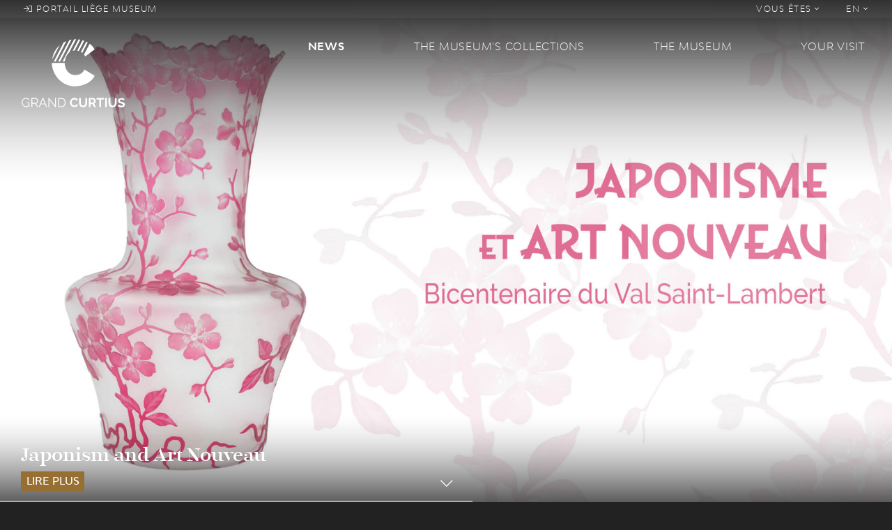

--- FILE ---
content_type: text/html; charset=UTF-8
request_url: https://grandcurtius.be/index.php/en/taxonomy/term/6
body_size: 10926
content:
<!DOCTYPE html>
<html lang="en" dir="ltr" prefix="content: http://purl.org/rss/1.0/modules/content/  dc: http://purl.org/dc/terms/  foaf: http://xmlns.com/foaf/0.1/  og: http://ogp.me/ns#  rdfs: http://www.w3.org/2000/01/rdf-schema#  schema: http://schema.org/  sioc: http://rdfs.org/sioc/ns#  sioct: http://rdfs.org/sioc/types#  skos: http://www.w3.org/2004/02/skos/core#  xsd: http://www.w3.org/2001/XMLSchema# ">
  <head>
    <meta charset="utf-8" />
<script>(function(i,s,o,g,r,a,m){i["GoogleAnalyticsObject"]=r;i[r]=i[r]||function(){(i[r].q=i[r].q||[]).push(arguments)},i[r].l=1*new Date();a=s.createElement(o),m=s.getElementsByTagName(o)[0];a.async=1;a.src=g;m.parentNode.insertBefore(a,m)})(window,document,"script","https://www.google-analytics.com/analytics.js","ga");ga("create", "UA-126027299-1", {"cookieDomain":"auto"});ga("set", "anonymizeIp", true);ga("send", "pageview");</script>
<link rel="canonical" href="https://grandcurtius.be/index.php/fr/actualites/exposition" />
<meta name="MobileOptimized" content="width" />
<meta name="HandheldFriendly" content="true" />
<meta name="viewport" content="width=device-width, initial-scale=1, shrink-to-fit=no" />
<meta http-equiv="x-ua-compatible" content="ie=edge" />
<link rel="shortcut icon" href="/sites/default/files/favicon2020_0.png" type="image/png" />
<link rel="alternate" hreflang="fr" href="https://grandcurtius.be/index.php/fr/actualites/exposition" />
<link rel="delete-form" href="/index.php/fr/taxonomy/term/6/delete" />
<link rel="edit-form" href="/index.php/fr/taxonomy/term/6/edit" />
<link rel="drupal:content-translation-overview" href="/index.php/fr/taxonomy/term/6/translations" />
<link rel="drupal:content-translation-add" href="/index.php/fr/taxonomy/term/6/translations/add" />
<link rel="drupal:content-translation-edit" href="/index.php/fr/taxonomy/term/6/translations/edit" />
<link rel="drupal:content-translation-delete" href="/index.php/fr/taxonomy/term/6/translations/delete" />

    <title>Exposition | Grand Curtius - Musée à Liège</title>
    <link rel="stylesheet" media="all" href="/sites/default/files/css/css_C8ul1Vl4oMWV6MTvOyvtIZUm33-ksKF6yWMwqowfjIw.css" />
<link rel="stylesheet" media="all" href="/sites/default/files/css/css_Vl7QsSyM3x5EPHJ3E2zhsc1I8fo1QQq6X63w0yrsXng.css" />

    
<!--[if lte IE 8]>
<script src="/sites/default/files/js/js_VtafjXmRvoUgAzqzYTA3Wrjkx9wcWhjP0G4ZnnqRamA.js"></script>
<![endif]-->

  </head>
  <body class="layout-no-sidebars page-taxonomy-term-6 page-vocabulary-tags page-view-taxonomy-term path-taxonomy">
    <a href="#main-content" class="visually-hidden focusable skip-link">
      Skip to main content
    </a>
    
      <div class="dialog-off-canvas-main-canvas" data-off-canvas-main-canvas>
    <div id="page-wrapper">
  <div id="page">
    <header id="header"  class="header parallax-inverse css-transitions-only-after-page-load" role="banner" aria-label="Site header">
                        <nav class="navbar navbar-dark navbar-expand-lg" id="navbar-top">
            <ul class="navbar-nav mr-auto">
              <li class="nav-item">
                <a class="nav-link" href="http://liegemuseum.be"><i class="fal fa-sign-in"></i> Portail liège museum</a>
              </li>
            </ul>
            
              <ul data-region="secondary_menu" block="block-grandcurtius-secondary-menu" class="clearfix nav navbar-nav ml-auto">
                    <li class="nav-item menu-item--expanded dropdown">
                                    <a href="" class="nav-link" data-toggle="dropdown" aria-expanded="false" aria-haspopup="true">            Vous êtes <i class="fal fa-angle-down"></i>
          </a>
                        <ul class="dropdown-menu dropdown-menu-right">
                    <li class="dropdown-item">
                          <a href="/index.php/en/visit#public-251" data-drupal-link-system-path="visit">En famille</a>
              </li>
                <li class="dropdown-item">
                          <a href="/index.php/en/visit#public-252" data-drupal-link-system-path="visit">En groupes</a>
              </li>
                <li class="dropdown-item">
                          <a href="/index.php/en/visit#public-259" data-drupal-link-system-path="visit">Public spécifique</a>
              </li>
                <li class="dropdown-item">
                          <a href="/index.php/en/visit#public-262" data-drupal-link-system-path="visit">Presse</a>
              </li>
                <li class="dropdown-item">
                          <a href="/index.php/en/visit#public-470" data-drupal-link-system-path="visit">Entreprise</a>
              </li>
                <li class="dropdown-item">
                          <a href="/index.php/en/node/260" data-drupal-link-system-path="node/260">Soutenir le musée</a>
              </li>
        </ul>
  
              </li>
        </ul>
  


  <ul class="links nav navbar-nav">
    <li class="nav-item dropdown">
      <a href="" class="nav-link" data-toggle="dropdown" aria-expanded="false" aria-haspopup="true">EN <i class="fal fa-angle-down"></i></a>
      <ul class="dropdown-menu dropdown-menu-right">
                  <li class="dropdown-item">
            <a href="/index.php/fr/actualites/exposition" class="language-link" hreflang="fr" data-drupal-link-system-path="taxonomy/term/6">FR</a>
          </li>
                  <li class="dropdown-item">
            <a href="/index.php/nl/taxonomy/term/6" class="language-link" hreflang="nl" data-drupal-link-system-path="taxonomy/term/6">NL</a>
          </li>
                  <li class="dropdown-item">
            <a href="/index.php/de/taxonomy/term/6" class="language-link" hreflang="de" data-drupal-link-system-path="taxonomy/term/6">DE</a>
          </li>
                  <li class="dropdown-item">
            <a href="/index.php/en/taxonomy/term/6" class="language-link is-active" hreflang="en" data-drupal-link-system-path="taxonomy/term/6">EN</a>
          </li>
              </ul>
    </li>
  </ul>



          </nav>
                <nav class="navbar navbar-dark navbar-expand-lg" id="navbar-main">
          <div class="row">
            <div class="col-12 col-lg-4 d-flex d-lg-block justify-content-between">
                <section class="region region-logo">
    <div class="logo-box">
  <a href="https://grandcurtius.be/index.php/en" title="Home" rel="home">
    <img src="https://grandcurtius.be/themes/custom/grandcurtius/logo_picto.svg?2020" class="logo-base" />
    <img src="https://grandcurtius.be/themes/custom/grandcurtius/logo_text.svg?2020" class="logo-text" />
      </a>
</div>

  </section>


              <button class="navbar-toggler navbar-toggler-right" type="button" data-toggle="collapse" data-target="#CollapsingNavbar" aria-controls="CollapsingNavbar" aria-expanded="false" aria-label="Toggle navigation"><span class="navbar-toggler-icon"></span></button>
            </div>
            <div class="col-12 col-lg-8">
                              <div class="collapse navbar-collapse" id="CollapsingNavbar">
                    <nav role="navigation" aria-labelledby="block-grandcurtius-main-menu-menu" id="block-grandcurtius-main-menu" class="block block-menu navigation menu--main">
            
  <h2 class="sr-only" id="block-grandcurtius-main-menu-menu">Main navigation</h2>
  

        
<ul class="menu menu-level-0">
  
  <li class="menu-item menu-item--expanded menu-item--active-trail">
    <a href="/en/taxonomy/term/8" data-drupal-link-system-path="taxonomy/term/8">News</a>

              

<div class="menu_link_content menu-link-contentmain view-mode-default menu-dropdown menu-dropdown-0 menu-type-default">
        <div class="menu-dropdown-box">
      
<div class="field field--name-field-menu-image field--type-image field--label-visually_hidden">
  <div class="field__label visually-hidden">Menu Image</div>
      <div class="field__item">
      <img class="img-fluid" src="/sites/default/files/styles/thumbnail_crop/public/2018-09/news.jpg?itok=rRpua56O" data-image="/sites/default/files/styles/thumbnail_crop/public/2018-09/news.jpg?itok=rRpua56O">
    </div>
  </div>

<ul class="menu menu-level-1">
  
  <li class="menu-item">
              

  <a href="/index.php/en/taxonomy/term/1" data-image="/sites/default/files/styles/thumbnail_crop/public/2018-09/news_0.jpg?itok=KzWVKhR7">News</a>
<div class="menu_link_content menu-link-contentmain view-mode-default menu-dropdown menu-dropdown-1 menu-type-default">
      
  </div>

      </li>
  
  <li class="menu-item menu-item--active-trail">
              

  <a href="/en/taxonomy/term/6" data-image="/sites/default/files/styles/thumbnail_crop/public/2018-09/expo.jpg?itok=dInEMFpy">Exhibitions</a>
<div class="menu_link_content menu-link-contentmain view-mode-default menu-dropdown menu-dropdown-1 menu-type-default">
      
  </div>

      </li>
  
  <li class="menu-item">
              

  <a href="/index.php/en/taxonomy/term/7" data-image="/sites/default/files/styles/thumbnail_crop/public/2018-09/agenda.jpg?itok=d4FFvfgD">Agenda</a>
<div class="menu_link_content menu-link-contentmain view-mode-default menu-dropdown menu-dropdown-1 menu-type-default">
      
  </div>

      </li>
  
  <li class="menu-item">
              

  <a href="/index.php/en/taxonomy/term/4" data-image="/sites/default/files/styles/thumbnail_crop/public/2018-09/objetdumois.jpg?itok=k7lJ9rYv">Object of the Month</a>
<div class="menu_link_content menu-link-contentmain view-mode-default menu-dropdown menu-dropdown-1 menu-type-default">
      
  </div>

      </li>
</ul>

    </div>
  </div>

      </li>
  
  <li class="menu-item menu-item--expanded">
    <a href="/en/museums-collections" data-drupal-link-system-path="node/131">The Museum’s collections</a>

              

<div class="menu_link_content menu-link-contentmain view-mode-default menu-dropdown menu-dropdown-0 menu-type-default">
        <div class="menu-dropdown-box">
      
<div class="field field--name-field-menu-image field--type-image field--label-visually_hidden">
  <div class="field__label visually-hidden">Menu Image</div>
      <div class="field__item">
      <img class="img-fluid" src="/sites/default/files/styles/thumbnail_crop/public/2018-09/pale%E2%95%A0%C3%BContologie-2.jpg?itok=Y_GE4RT5" data-image="/sites/default/files/styles/thumbnail_crop/public/2018-09/pale%E2%95%A0%C3%BContologie-2.jpg?itok=Y_GE4RT5">
    </div>
  </div>

<ul class="menu menu-level-1">
  
  <li class="menu-item">
              

  <a href="/index.php/en/museums-collections/weapons" data-image="/sites/default/files/styles/thumbnail_crop/public/2018-09/armes-menu.png?itok=WdEP3Q_f">Weapons</a>
<div class="menu_link_content menu-link-contentmain view-mode-default menu-dropdown menu-dropdown-1 menu-type-default">
      
  </div>

      </li>
  
  <li class="menu-item">
              

  <a href="/index.php/en/museums-collections/glass" data-image="/sites/default/files/styles/thumbnail_crop/public/2018-09/verre-menu.png?itok=DQrke1UY">Glass</a>
<div class="menu_link_content menu-link-contentmain view-mode-default menu-dropdown menu-dropdown-1 menu-type-default">
      
  </div>

      </li>
  
  <li class="menu-item">
              

  <a href="/index.php/en/museums-collections/religious-art-and-mosan-art" data-image="/sites/default/files/styles/thumbnail_crop/public/2018-09/art-mosan-menu.png?itok=0OrQhX2A">Religious art and Mosan art</a>
<div class="menu_link_content menu-link-contentmain view-mode-default menu-dropdown menu-dropdown-1 menu-type-default">
      
  </div>

      </li>
  
  <li class="menu-item">
              

  <a href="/index.php/en/museums-collections/decorative-arts" data-image="/sites/default/files/styles/thumbnail_crop/public/2018-09/artdeco-menu.png?itok=3PSRkmfB">Decorative arts</a>
<div class="menu_link_content menu-link-contentmain view-mode-default menu-dropdown menu-dropdown-1 menu-type-default">
      
  </div>

      </li>
  
  <li class="menu-item">
              

  <a href="/index.php/en/museums-collections/archaeology" data-image="/sites/default/files/styles/thumbnail_crop/public/2018-09/archeologie-menu.png?itok=sYC9dwHn">Archaeology</a>
<div class="menu_link_content menu-link-contentmain view-mode-default menu-dropdown menu-dropdown-1 menu-type-default">
      
  </div>

      </li>
  
  <li class="menu-item">
              

  <a href="/index.php/en/node/1072" data-image="">Portail des collections des Musées de la Ville de Liège</a>
<div class="menu_link_content menu-link-contentmain view-mode-default menu-dropdown menu-dropdown-1 menu-type-default">
      
  </div>

      </li>
</ul>

    </div>
  </div>

      </li>
  
  <li class="menu-item menu-item--expanded">
    <a href="/en/museum" data-drupal-link-system-path="node/137">The museum</a>

              

<div class="menu_link_content menu-link-contentmain view-mode-default menu-dropdown menu-dropdown-0 menu-type-default">
        <div class="menu-dropdown-box">
      
<div class="field field--name-field-menu-image field--type-image field--label-visually_hidden">
  <div class="field__label visually-hidden">Menu Image</div>
      <div class="field__item">
      <img class="img-fluid" src="/sites/default/files/styles/thumbnail_crop/public/2018-09/batiments_0.jpg?itok=eMLBAh9N" data-image="/sites/default/files/styles/thumbnail_crop/public/2018-09/batiments_0.jpg?itok=eMLBAh9N">
    </div>
  </div>

<ul class="menu menu-level-1">
  
  <li class="menu-item">
              

  <a href="/index.php/en/museum/history-museum" data-image="/sites/default/files/styles/thumbnail_crop/public/2018-09/histoire.jpg?itok=QpC7L-Yq">History of the museum</a>
<div class="menu_link_content menu-link-contentmain view-mode-default menu-dropdown menu-dropdown-1 menu-type-default">
      
  </div>

      </li>
  
  <li class="menu-item">
              

  <a href="/index.php/en/les-batiments" data-image="/sites/default/files/styles/thumbnail_crop/public/2018-09/batiments.jpg?itok=DbikKXOO">The buildings</a>
<div class="menu_link_content menu-link-contentmain view-mode-default menu-dropdown menu-dropdown-1 menu-type-default">
      
  </div>

      </li>
  
  <li class="menu-item">
              

  <a href="/index.php/en/taxonomy/term/14" data-image="/sites/default/files/styles/thumbnail_crop/public/2018-09/coulisses.jpg?itok=qfVuEdnw">Les coulisses</a>
<div class="menu_link_content menu-link-contentmain view-mode-default menu-dropdown menu-dropdown-1 menu-type-default">
      
  </div>

      </li>
  
  <li class="menu-item">
              

  <a href="/index.php/en/taxonomy/term/15" data-image="/sites/default/files/styles/thumbnail_crop/public/2018-09/recherche.jpg?itok=Vmw64ACh">Recherche &amp; actualité scientifique</a>
<div class="menu_link_content menu-link-contentmain view-mode-default menu-dropdown menu-dropdown-1 menu-type-default">
      
  </div>

      </li>
</ul>

    </div>
  </div>

      </li>
  
  <li class="menu-item menu-item--expanded">
    <a href="/en/visit" data-drupal-link-system-path="visit">Your visit</a>

              

<div class="menu_link_content menu-link-contentmain view-mode-default menu-dropdown menu-dropdown-0 menu-type-default">
        <div class="menu-dropdown-box">
      
<div class="field field--name-field-menu-image field--type-image field--label-visually_hidden">
  <div class="field__label visually-hidden">Menu Image</div>
      <div class="field__item">
      <img class="img-fluid" src="/sites/default/files/styles/thumbnail_crop/public/2018-09/09_15_2018_VIDEO_SITE_CURTIUS_V04.jpg?itok=6nILnJzd" data-image="/sites/default/files/styles/thumbnail_crop/public/2018-09/09_15_2018_VIDEO_SITE_CURTIUS_V04.jpg?itok=6nILnJzd">
    </div>
  </div>

<ul class="menu menu-level-1">
  
  <li class="menu-item">
              

  <a href="/index.php/en/your-visit/museum-shop" data-image="/sites/default/files/styles/thumbnail_crop/public/2018-09/boutique.jpg?itok=bB-LFfbH">The museum shop </a>
<div class="menu_link_content menu-link-contentmain view-mode-default menu-dropdown menu-dropdown-1 menu-type-default">
      
  </div>

      </li>
  
  <li class="menu-item">
              

  <a href="/index.php/en/your-visit/museum-bistro-madcafe" data-image="/sites/default/files/styles/thumbnail_crop/public/2018-09/bistrot.jpg?itok=RKTB0lS9">The museum bistro by MadCafé</a>
<div class="menu_link_content menu-link-contentmain view-mode-default menu-dropdown menu-dropdown-1 menu-type-default">
      
  </div>

      </li>
  
  <li class="menu-item">
              

  <a href="/index.php/en/acces" data-image="/sites/default/files/styles/thumbnail_crop/public/2018-09/serendreaumusee300.jpg?itok=wdbILf2R">Practical information</a>
<div class="menu_link_content menu-link-contentmain view-mode-default menu-dropdown menu-dropdown-1 menu-type-default">
      
  </div>

      </li>
  
  <li class="menu-item">
              

  <a href="/index.php/en/your-visit/billetterie" data-image="">Billetterie</a>
<div class="menu_link_content menu-link-contentmain view-mode-default menu-dropdown menu-dropdown-1 menu-type-default">
      
  </div>

      </li>
</ul>

    </div>
  </div>

      </li>
</ul>

  </nav>


              </div>
                                        </div>
          </div>
        </nav>
                    <div id="header-animation" data-file="https://grandcurtius.be/themes/custom/grandcurtius/animation/header.json"></div>
        <div id="banner">
                      <aside class="section clearfix" role="complementary">
                <section class="region region-banner">
    <div class="views-element-container block block-views block-views-blockbanner-news-cover" id="block-views-block-banner-news">
  
    
      <div class="content">
      <div><div class="view view-banner-news view-id-banner_news view-display-id-cover js-view-dom-id-c5d7dfdf2e7a959c4855dc4045b7fdac6bccab3d84952ad068a55444bb8de605">
  
    
      
          <div class="view-content">
          <div class="views-row">
    <span class="views-field views-field-title"><div class="field-content"><h3><a href="/en/taxonomy/term/6/japonism-and-art-nouveau">Japonism and Art Nouveau</a></h3>
<div class="banner-news-readmore"><a href="/en/taxonomy/term/6/japonism-and-art-nouveau" hreflang="en">Lire plus</a></div></div></span><div class="views-field views-field-field-image"><div class="field-content"><a href="#main-wrapper">  <img src="/sites/default/files/styles/hd/public/2025-12/bandeau%20expo%20japo%20et%20art%20nouveau.jpg?itok=WJomUExI" width="1920" height="1080" alt="" typeof="Image" class="image-style-hd img-fluid" />


</a></div></div>
  </div>
    <div class="views-row">
    <span class="views-field views-field-title"><div class="field-content"><h3><a href="/en/taxonomy/term/6/hidden-treasures-liege-archaeological-institute">Hidden treasures of the Liège Archaeological Institute</a></h3>
<div class="banner-news-readmore"><a href="/en/taxonomy/term/6/hidden-treasures-liege-archaeological-institute" hreflang="en">Lire plus</a></div></div></span><div class="views-field views-field-field-image"><div class="field-content"><a href="#main-wrapper">  <img src="/sites/default/files/styles/hd/public/2025-12/Visuel%20Expo%20IAL%20-%20Prolongation.jpg?itok=B8Isi1-4" width="1920" height="1080" alt="" typeof="Image" class="image-style-hd img-fluid" />


</a></div></div>
  </div>
    <div class="views-row">
    <span class="views-field views-field-title"><div class="field-content"><h3><a href="/en/taxonomy/term/6/francoise-schein-aipotu-portrait-reverse">Françoise Schein. AIPOTU. A portrait in reverse</a></h3>
<div class="banner-news-readmore"><a href="/en/taxonomy/term/6/francoise-schein-aipotu-portrait-reverse" hreflang="en">Lire plus</a></div></div></span><div class="views-field views-field-field-image"><div class="field-content"><a href="#main-wrapper">  <img src="/sites/default/files/styles/hd/public/2025-03/Visu%20web%20Expo%20F%20Sshein%20St%20Gilles_FS__Grand_Curtius_2025_w.jpg.jpg?itok=2zus02Yg" width="1280" height="726" alt="" typeof="Image" class="image-style-hd img-fluid" />


</a></div></div>
  </div>

    </div>
      
          </div>
</div>

    </div>
  </div>

  </section>
  <div class="scroll-down">
    <a href="#main-wrapper">
      <span class="scroll-down-label"></span><br>
      <i class="fal fa-chevron-down fa-lg"></i>
    </a>
  </div>

            </aside>
                  </div>
                  </header>
          <div id="main-wrapper" class="layout-main-wrapper clearfix">
                    <div id="block-grandcurtius-breadcrumbs" class="block block-system block-system-breadcrumb-block">
  
    
      <div class="content">
      

  <nav role="navigation" aria-label="breadcrumb">
    <ol class="breadcrumb">
                  <li class="breadcrumb-item">
          <a href="/en">Home</a>
        </li>
                        <li class="breadcrumb-item">
          <a href="/fr/actualites">Actualités</a>
        </li>
                        <li class="breadcrumb-item active">
          Exposition
        </li>
              </ol>
  </nav>

    </div>
  </div>


          <div id="main" class="container" style="background-color: ;">
                                          <div id="title_box">
                    <section class="region region-title-box">
    <div id="block-grandcurtius-page-title" class="block block-core block-page-title-block">
  
    
      <div class="content">
      
  <h1 class="title"></h1>


    </div>
  </div>

  </section>

                </div>
                                      <div class="row justify-content-center clearfix">
                <main class="main-content col" id="content" role="main">
                  <section class="section">
                    <a id="main-content" tabindex="-1"></a>
                      <div data-drupal-messages-fallback class="hidden"></div>
<div id="block-grandcurtius-content" class="block block-system block-system-main-block">
  
    
      <div class="content">
      <div class="views-element-container"><div class="view view-taxonomy-term view-id-taxonomy_term view-display-id-page_1 js-view-dom-id-b43a609043453164feb904983f35f110afcf16ddabbb8d38446c34bf48ee9cfb">
  
    
      
          <div class="view-content">
          <div class="views-row">
    
<article role="article" about="/index.php/en/taxonomy/term/6/japonism-and-art-nouveau" class="node node--type-exposition node--promoted node--sticky node--view-mode-teaser clearfix">
  <div class="row">
    <div class="col-12 col-lg-5">
      <div class="row justify-content-left">
        <div class="col-12 col-lg-11">
          
            <div class="field field--name-field-image field--type-image field--label-hidden field__item">  <a href="/index.php/fr/actualites/exposition/japonisme-et-art-nouveau"><img src="/sites/default/files/styles/teaser_wide/public/2025-12/bandeau%20expo%20japo%20et%20art%20nouveau.jpg?itok=76u544Uc" width="800" height="450" alt="" typeof="foaf:Image" class="image-style-teaser-wide img-fluid" />

</a>
</div>
      
        </div>
      </div>
    </div>
    <div class="col-12 col-lg-7">
              <header>
          
          
            <div class="field field--name-field-tag field--type-entity-reference field--label-hidden field__item"><div about="/fr/actualites/exposition" typeof="schema:Thing" class="taxonomy-term taxonomy-term-6 vocabulary-tags">
  <a href="/fr/actualites/exposition" style="background-color:#bc9664;">
            <div property="schema:name" class="field field--name-name field--type-string field--label-hidden field__item">Exposition</div>
      </a>
</div>
</div>
      
          <div class="node__date_wrapper">
            
            
            <div class="field field--name-field-date-start field--type-datetime field--label-hidden field__item"><time datetime="2026-04-17T12:00:00Z" class="datetime">17 April 2026</time>
</div>
      
                          <span class="node__date_separator">-</span> 
            <div class="field field--name-field-date-end field--type-datetime field--label-hidden field__item"><time datetime="2026-09-27T12:00:00Z" class="datetime">27 September 2026</time>
</div>
      
                      </div>
          <h3 class="node__title">
            <a href="/index.php/en/taxonomy/term/6/japonism-and-art-nouveau" rel="bookmark"><span class="field field--name-title field--type-string field--label-hidden">Japonism and Art Nouveau</span>
</a>
          </h3>
          
        </header>
                    <div class="node__content clearfix">
          
            <div class="clearfix text-formatted field field--name-body field--type-text-with-summary field--label-hidden field__item"><p>From 17 April to 27 September 2026, the Grand Curtius will host the exhibition ‘Japonism and Art Nouveau’, which is part of the bicentenary celebrations of Cristalleries du Val Saint-Lambert (1826-2026). Around 150 works showcasing the aesthetics and techniques experimented with and developed by Val Saint-Lambert during its golden age (1880 to 1914) will be on display.</p>
</div>
      
          

  <div class="inline__links"><nav class="links inline nav links-inline"><span class="node-readmore nav-link"><a href="/index.php/en/taxonomy/term/6/japonism-and-art-nouveau" rel="tag" title="Japonism and Art Nouveau" hreflang="en">Read more<span class="visually-hidden"> about Japonism and Art Nouveau</span></a></span></nav>
  </div>

        </div>
          </div>
  </div>
</article>

  </div>
    <div class="views-row">
    
<article role="article" about="/index.php/en/taxonomy/term/6/hidden-treasures-liege-archaeological-institute" class="node node--type-exposition node--promoted node--sticky node--view-mode-teaser clearfix">
  <div class="row">
    <div class="col-12 col-lg-5">
      <div class="row justify-content-left">
        <div class="col-12 col-lg-11">
          
            <div class="field field--name-field-image field--type-image field--label-hidden field__item">  <a href="/index.php/fr/actualites/exposition/tresors-caches-de-linstitut-archeologique-liegeois"><img src="/sites/default/files/styles/teaser_wide/public/2025-12/Visuel%20Expo%20IAL%20-%20Prolongation.jpg?itok=JDbw4m0u" width="800" height="450" alt="" typeof="foaf:Image" class="image-style-teaser-wide img-fluid" />

</a>
</div>
      
        </div>
      </div>
    </div>
    <div class="col-12 col-lg-7">
              <header>
          
          
            <div class="field field--name-field-tag field--type-entity-reference field--label-hidden field__item"><div about="/fr/actualites/exposition" typeof="schema:Thing" class="taxonomy-term taxonomy-term-6 vocabulary-tags">
  <a href="/fr/actualites/exposition" style="background-color:#bc9664;">
            <div property="schema:name" class="field field--name-name field--type-string field--label-hidden field__item">Exposition</div>
      </a>
</div>
</div>
      
          <div class="node__date_wrapper">
            
            
            <div class="field field--name-field-date-start field--type-datetime field--label-hidden field__item"><time datetime="2025-09-26T12:00:00Z" class="datetime">26 September 2025</time>
</div>
      
                          <span class="node__date_separator">-</span> 
            <div class="field field--name-field-date-end field--type-datetime field--label-hidden field__item"><time datetime="2026-02-01T12:00:00Z" class="datetime">1 February 2026</time>
</div>
      
                      </div>
          <h3 class="node__title">
            <a href="/index.php/en/taxonomy/term/6/hidden-treasures-liege-archaeological-institute" rel="bookmark"><span class="field field--name-title field--type-string field--label-hidden">Hidden treasures of the Liège Archaeological Institute</span>
</a>
          </h3>
          
        </header>
                    <div class="node__content clearfix">
          
            <div class="clearfix text-formatted field field--name-body field--type-text-with-summary field--label-hidden field__item"><p>Today, nearly six hundred pieces belonging to the Liège Archaeological Institute are on display in the permanent exhibition at the Grand Curtius, with thousands more in storage. A selection of around 250 items, not always the least important, from these reserves will be presented, sometimes for the first time, in the exhibition organised by the Grand Curtius in autumn 2025, to mark the 175th anniversary of the IAL. The primary aim of this exhibition is to showcase the diversity of the collections that have been built up over time thanks to friends of Liège's past who were keen to preserve evidence of that past. 26.09.2025 &gt; 01.02.2026 (EXTENSION)</p>
</div>
      
          

  <div class="inline__links"><nav class="links inline nav links-inline"><span class="node-readmore nav-link"><a href="/index.php/en/taxonomy/term/6/hidden-treasures-liege-archaeological-institute" rel="tag" title="Hidden treasures of the Liège Archaeological Institute" hreflang="en">Read more<span class="visually-hidden"> about Hidden treasures of the Liège Archaeological Institute</span></a></span></nav>
  </div>

        </div>
          </div>
  </div>
</article>

  </div>
    <div class="views-row">
    
<article role="article" about="/index.php/en/taxonomy/term/6/francoise-schein-aipotu-portrait-reverse" class="node node--type-exposition node--sticky node--view-mode-teaser clearfix">
  <div class="row">
    <div class="col-12 col-lg-5">
      <div class="row justify-content-left">
        <div class="col-12 col-lg-11">
          
            <div class="field field--name-field-image field--type-image field--label-hidden field__item">  <a href="/index.php/fr/actualites/exposition/francoise-schein-aipotu-un-portrait-rebours"><img src="/sites/default/files/styles/teaser_wide/public/2025-03/Visu%20web%20Expo%20F%20Sshein%20St%20Gilles_FS__Grand_Curtius_2025_w.jpg.jpg?itok=ngFvuF-c" width="800" height="450" alt="" typeof="foaf:Image" class="image-style-teaser-wide img-fluid" />

</a>
</div>
      
        </div>
      </div>
    </div>
    <div class="col-12 col-lg-7">
              <header>
          
          
            <div class="field field--name-field-tag field--type-entity-reference field--label-hidden field__item"><div about="/fr/actualites/exposition" typeof="schema:Thing" class="taxonomy-term taxonomy-term-6 vocabulary-tags">
  <a href="/fr/actualites/exposition" style="background-color:#bc9664;">
            <div property="schema:name" class="field field--name-name field--type-string field--label-hidden field__item">Exposition</div>
      </a>
</div>
</div>
      
          <div class="node__date_wrapper">
            
            
            <div class="field field--name-field-date-start field--type-datetime field--label-hidden field__item"><time datetime="2025-05-16T12:00:00Z" class="datetime">16 May 2025</time>
</div>
      
                          <span class="node__date_separator">-</span> 
            <div class="field field--name-field-date-end field--type-datetime field--label-hidden field__item"><time datetime="2025-08-31T12:00:00Z" class="datetime">31 August 2025</time>
</div>
      
                      </div>
          <h3 class="node__title">
            <a href="/index.php/en/taxonomy/term/6/francoise-schein-aipotu-portrait-reverse" rel="bookmark"><span class="field field--name-title field--type-string field--label-hidden">Françoise Schein. AIPOTU. A portrait in reverse</span>
</a>
          </h3>
          
        </header>
                    <div class="node__content clearfix">
          
            <div class="clearfix text-formatted field field--name-body field--type-text-with-summary field--label-hidden field__item"><p>From 16th May to 31st August 2025, the Grand Curtius will host the ‘AIPOTU’ exhibition devoted to Françoise Schein. This militant plastic artist, who was born in Brussels in 1953, is renowned for her monumental artistic contributions that combine architecture and art, ceramic frescos and other public works, tracing a network between the world’s cities such as Brussels, Liège, Paris, Lisbon, Berlin, Stockholm, London, New York, Ramallah, Haifa, Haiti, Barcelona and Rio de Janeiro, among others. </p>
</div>
      
          

  <div class="inline__links"><nav class="links inline nav links-inline"><span class="node-readmore nav-link"><a href="/index.php/en/taxonomy/term/6/francoise-schein-aipotu-portrait-reverse" rel="tag" title="Françoise Schein. AIPOTU. A portrait in reverse" hreflang="en">Read more<span class="visually-hidden"> about Françoise Schein. AIPOTU. A portrait in reverse</span></a></span></nav>
  </div>

        </div>
          </div>
  </div>
</article>

  </div>
    <div class="views-row">
    
<article role="article" about="/index.php/en/taxonomy/term/6/amstramgram" class="node node--type-exposition node--sticky node--view-mode-teaser clearfix">
  <div class="row">
    <div class="col-12 col-lg-5">
      <div class="row justify-content-left">
        <div class="col-12 col-lg-11">
          
            <div class="field field--name-field-image field--type-image field--label-hidden field__item">  <a href="/index.php/fr/actualites/exposition/amstramgram"><img src="/sites/default/files/styles/teaser_wide/public/2025-03/Visuel%20-%20expo%20ams-TRAM-gram%20-%20copyright%20Ville%20de%20Li%C3%A8ge%20-%20Grand%20Curtius.jpg?itok=BTXIS6ZT" width="800" height="450" alt="" typeof="foaf:Image" class="image-style-teaser-wide img-fluid" />

</a>
</div>
      
        </div>
      </div>
    </div>
    <div class="col-12 col-lg-7">
              <header>
          
          
            <div class="field field--name-field-tag field--type-entity-reference field--label-hidden field__item"><div about="/fr/actualites/exposition" typeof="schema:Thing" class="taxonomy-term taxonomy-term-6 vocabulary-tags">
  <a href="/fr/actualites/exposition" style="background-color:#bc9664;">
            <div property="schema:name" class="field field--name-name field--type-string field--label-hidden field__item">Exposition</div>
      </a>
</div>
</div>
      
          <div class="node__date_wrapper">
            
            
            <div class="field field--name-field-date-start field--type-datetime field--label-hidden field__item"><time datetime="2025-04-18T12:00:00Z" class="datetime">18 April 2025</time>
</div>
      
                          <span class="node__date_separator">-</span> 
            <div class="field field--name-field-date-end field--type-datetime field--label-hidden field__item"><time datetime="2025-06-29T12:00:00Z" class="datetime">29 June 2025</time>
</div>
      
                      </div>
          <h3 class="node__title">
            <a href="/index.php/en/taxonomy/term/6/amstramgram" rel="bookmark"><span class="field field--name-title field--type-string field--label-hidden">ams.TRAM.gram</span>
</a>
          </h3>
          
        </header>
                    <div class="node__content clearfix">
          
            <div class="clearfix text-formatted field field--name-body field--type-text-with-summary field--label-hidden field__item"><p>The “ams.TRAM.gram” exhibition, between heritage and modern creation, will be in residence between 18th April and 29th June 2025 at the Grand Curtius and is a unique collaboration between the museum complex, Helmo Mode and the Diocesan Heritage Department. This exhibition puts the spotlight on 2nd year Bachelor students through an original and inspiring upcycling approach.</p>
</div>
      
          

  <div class="inline__links"><nav class="links inline nav links-inline"><span class="node-readmore nav-link"><a href="/index.php/en/taxonomy/term/6/amstramgram" rel="tag" title="ams.TRAM.gram" hreflang="en">Read more<span class="visually-hidden"> about ams.TRAM.gram</span></a></span></nav>
  </div>

        </div>
          </div>
  </div>
</article>

  </div>
    <div class="views-row">
    
<article role="article" about="/index.php/en/taxonomy/term/6/exhibition-8-contemporary-artists-moroccan-and-turkish-origin" class="node node--type-exposition node--sticky node--view-mode-teaser clearfix">
  <div class="row">
    <div class="col-12 col-lg-5">
      <div class="row justify-content-left">
        <div class="col-12 col-lg-11">
          
            <div class="field field--name-field-image field--type-image field--label-hidden field__item">  <a href="/index.php/fr/actualites/exposition/exposition-de-8-artistes-contemporains-dorigine-marocaine-et-turque"><img src="/sites/default/files/styles/teaser_wide/public/2024-03/8%20artistes%20turc%20et%20marocain%20web_Grand%20Curtius.jpg?itok=drMO48NA" width="800" height="450" alt="" typeof="foaf:Image" class="image-style-teaser-wide img-fluid" />

</a>
</div>
      
        </div>
      </div>
    </div>
    <div class="col-12 col-lg-7">
              <header>
          
          
            <div class="field field--name-field-tag field--type-entity-reference field--label-hidden field__item"><div about="/fr/actualites/exposition" typeof="schema:Thing" class="taxonomy-term taxonomy-term-6 vocabulary-tags">
  <a href="/fr/actualites/exposition" style="background-color:#bc9664;">
            <div property="schema:name" class="field field--name-name field--type-string field--label-hidden field__item">Exposition</div>
      </a>
</div>
</div>
      
          <div class="node__date_wrapper">
            
            
            <div class="field field--name-field-date-start field--type-datetime field--label-hidden field__item"><time datetime="2024-03-21T12:00:00Z" class="datetime">21 March 2024</time>
</div>
      
                          <span class="node__date_separator">-</span> 
            <div class="field field--name-field-date-end field--type-datetime field--label-hidden field__item"><time datetime="2024-04-28T12:00:00Z" class="datetime">28 April 2024</time>
</div>
      
                      </div>
          <h3 class="node__title">
            <a href="/index.php/en/taxonomy/term/6/exhibition-8-contemporary-artists-moroccan-and-turkish-origin" rel="bookmark"><span class="field field--name-title field--type-string field--label-hidden">Exhibition of 8 contemporary artists of Moroccan and Turkish origin</span>
</a>
          </h3>
          
        </header>
                    <div class="node__content clearfix">
          
            <div class="clearfix text-formatted field field--name-body field--type-text-with-summary field--label-hidden field__item"><p>Eight contemporary artists of Moroccan and Turkish origin are exhibiting at the Grand Curtius as part of the 60th anniversary of Moroccan and Turkish immigration. Between tradition and modernity, these artists offer us a different perspective on the world. Free admission.</p>
</div>
      
          

  <div class="inline__links"><nav class="links inline nav links-inline"><span class="node-readmore nav-link"><a href="/index.php/en/taxonomy/term/6/exhibition-8-contemporary-artists-moroccan-and-turkish-origin" rel="tag" title="Exhibition of 8 contemporary artists of Moroccan and Turkish origin" hreflang="en">Read more<span class="visually-hidden"> about Exhibition of 8 contemporary artists of Moroccan and Turkish origin</span></a></span></nav>
  </div>

        </div>
          </div>
  </div>
</article>

  </div>
    <div class="views-row">
    
<article role="article" about="/index.php/en/taxonomy/term/6/simenon-images-world-crisis" class="node node--type-exposition node--sticky node--view-mode-teaser clearfix">
  <div class="row">
    <div class="col-12 col-lg-5">
      <div class="row justify-content-left">
        <div class="col-12 col-lg-11">
          
            <div class="field field--name-field-image field--type-image field--label-hidden field__item">  <a href="/index.php/fr/actualites/exposition/simenon-images-dun-monde-en-crise"><img src="/sites/default/files/styles/teaser_wide/public/2023-01/Web_Visu1_photo_Simenon_Expo_Grand_Curtius_0.jpg?itok=HMRkr3QS" width="800" height="450" alt="" typeof="foaf:Image" class="image-style-teaser-wide img-fluid" />

</a>
</div>
      
        </div>
      </div>
    </div>
    <div class="col-12 col-lg-7">
              <header>
          
          
            <div class="field field--name-field-tag field--type-entity-reference field--label-hidden field__item"><div about="/fr/actualites/exposition" typeof="schema:Thing" class="taxonomy-term taxonomy-term-6 vocabulary-tags">
  <a href="/fr/actualites/exposition" style="background-color:#bc9664;">
            <div property="schema:name" class="field field--name-name field--type-string field--label-hidden field__item">Exposition</div>
      </a>
</div>
</div>
      
          <div class="node__date_wrapper">
            
            
            <div class="field field--name-field-date-start field--type-datetime field--label-hidden field__item"><time datetime="2023-03-08T12:00:00Z" class="datetime">8 March 2023</time>
</div>
      
                          <span class="node__date_separator">-</span> 
            <div class="field field--name-field-date-end field--type-datetime field--label-hidden field__item"><time datetime="2023-08-27T12:00:00Z" class="datetime">27 August 2023</time>
</div>
      
                      </div>
          <h3 class="node__title">
            <a href="/index.php/en/taxonomy/term/6/simenon-images-world-crisis" rel="bookmark"><span class="field field--name-title field--type-string field--label-hidden">The “Simenon: images of a world in crisis”</span>
</a>
          </h3>
          
        </header>
                    <div class="node__content clearfix">
          
            <div class="clearfix text-formatted field field--name-body field--type-text-with-summary field--label-hidden field__item"><p>Between 1931 and 1935, Georges Simenon travelled the world and brought back reports, novels and, though it is less well known, thousands of photographs, often of very high quality. A selection of them is on display at the Grand Curtius, dotted along a tour that asks the following question: what does Simenon the photographer tell us about Simenon the novelist and reporter? How do the pictures complement or illuminate his writing? From 08/03/23 to 27/08/23</p>
</div>
      
          

  <div class="inline__links"><nav class="links inline nav links-inline"><span class="node-readmore nav-link"><a href="/index.php/en/taxonomy/term/6/simenon-images-world-crisis" rel="tag" title="The “Simenon: images of a world in crisis”" hreflang="en">Read more<span class="visually-hidden"> about The “Simenon: images of a world in crisis”</span></a></span></nav>
  </div>

        </div>
          </div>
  </div>
</article>

  </div>
    <div class="views-row">
    
<article role="article" about="/index.php/en/taxonomy/term/6/lemaire-donation" class="node node--type-exposition node--sticky node--view-mode-teaser clearfix">
  <div class="row">
    <div class="col-12 col-lg-5">
      <div class="row justify-content-left">
        <div class="col-12 col-lg-11">
          
            <div class="field field--name-field-image field--type-image field--label-hidden field__item">  <a href="/index.php/fr/actualites/exposition/donation-lemaire"><img src="/sites/default/files/styles/teaser_wide/public/2022-07/visuel%20web%20etains%20prolongation.jpg?itok=hvh2nnTr" width="800" height="450" alt="" typeof="foaf:Image" class="image-style-teaser-wide img-fluid" />

</a>
</div>
      
        </div>
      </div>
    </div>
    <div class="col-12 col-lg-7">
              <header>
          
          
            <div class="field field--name-field-tag field--type-entity-reference field--label-hidden field__item"><div about="/fr/actualites/exposition" typeof="schema:Thing" class="taxonomy-term taxonomy-term-6 vocabulary-tags">
  <a href="/fr/actualites/exposition" style="background-color:#bc9664;">
            <div property="schema:name" class="field field--name-name field--type-string field--label-hidden field__item">Exposition</div>
      </a>
</div>
</div>
      
          <div class="node__date_wrapper">
            
            
            <div class="field field--name-field-date-start field--type-datetime field--label-hidden field__item"><time datetime="2022-06-10T12:00:00Z" class="datetime">10 June 2022</time>
</div>
      
                          <span class="node__date_separator">-</span> 
            <div class="field field--name-field-date-end field--type-datetime field--label-hidden field__item"><time datetime="2022-10-30T12:00:00Z" class="datetime">30 October 2022</time>
</div>
      
                      </div>
          <h3 class="node__title">
            <a href="/index.php/en/taxonomy/term/6/lemaire-donation" rel="bookmark"><span class="field field--name-title field--type-string field--label-hidden">Lemaire Donation</span>
</a>
          </h3>
          
        </header>
                    <div class="node__content clearfix">
          
            <div class="clearfix text-formatted field field--name-body field--type-text-with-summary field--label-hidden field__item"><p>Result of the donation of the patron Roger Lemaire to the Institut Archéologique Liégeois (I.A.L.), the exhibition "Donation Lemaire | Pewter old Bibliophilia Engravings Archaeology" showcases an important collection of pewter, a library made up of old editions , paintings and engravings as well as archaeological objects. It pays tribute to Roger Lemaire, patron and humanist, and to his generosity for the benefit of the collections of the I.A.L and the museums of Liège. From 10.06.22 &gt; 21.08.22. Extensions &gt; 30.10.22 FREE ENTRANCE</p>
</div>
      
          

  <div class="inline__links"><nav class="links inline nav links-inline"><span class="node-readmore nav-link"><a href="/index.php/en/taxonomy/term/6/lemaire-donation" rel="tag" title="Lemaire Donation" hreflang="en">Read more<span class="visually-hidden"> about Lemaire Donation</span></a></span></nav>
  </div>

        </div>
          </div>
  </div>
</article>

  </div>
    <div class="views-row">
    
<article role="article" about="/index.php/en/taxonomy/term/6/rendezvous-night" class="node node--type-exposition node--sticky node--view-mode-teaser clearfix">
  <div class="row">
    <div class="col-12 col-lg-5">
      <div class="row justify-content-left">
        <div class="col-12 col-lg-11">
          
            <div class="field field--name-field-image field--type-image field--label-hidden field__item">  <a href="/index.php/fr/actualites/exposition/rendez-vous-avec-la-nuit"><img src="/sites/default/files/styles/teaser_wide/public/2022-05/Rendez-vous_avec_la_nuit_%28visuel_paysage%29_1.jpg?itok=pLgulyID" width="800" height="450" alt="" typeof="foaf:Image" class="image-style-teaser-wide img-fluid" />

</a>
</div>
      
        </div>
      </div>
    </div>
    <div class="col-12 col-lg-7">
              <header>
          
          
            <div class="field field--name-field-tag field--type-entity-reference field--label-hidden field__item"><div about="/fr/actualites/exposition" typeof="schema:Thing" class="taxonomy-term taxonomy-term-6 vocabulary-tags">
  <a href="/fr/actualites/exposition" style="background-color:#bc9664;">
            <div property="schema:name" class="field field--name-name field--type-string field--label-hidden field__item">Exposition</div>
      </a>
</div>
</div>
      
          <div class="node__date_wrapper">
            
            
            <div class="field field--name-field-date-start field--type-datetime field--label-hidden field__item"><time datetime="2022-06-11T12:00:00Z" class="datetime">11 June 2022</time>
</div>
      
                          <span class="node__date_separator">-</span> 
            <div class="field field--name-field-date-end field--type-datetime field--label-hidden field__item"><time datetime="2022-06-17T12:00:00Z" class="datetime">17 June 2022</time>
</div>
      
                      </div>
          <h3 class="node__title">
            <a href="/index.php/en/taxonomy/term/6/rendezvous-night" rel="bookmark"><span class="field field--name-title field--type-string field--label-hidden">Rendezvous with the night</span>
</a>
          </h3>
          
        </header>
                    <div class="node__content clearfix">
          
            <div class="clearfix text-formatted field field--name-body field--type-text-with-summary field--label-hidden field__item"><p>Night-time encounters are never common. Don't we hear stories that begin with "everything started at nightfall" or "so many things wake up at night"? Exhibition at the end of the cycle of philo-art and science workshops run by the non-profit organisation PhiloCité, where reflection, creativity and experience are combined, to be discovered from 11 to 17 June. Free access.</p>
</div>
      
          

  <div class="inline__links"><nav class="links inline nav links-inline"><span class="node-readmore nav-link"><a href="/index.php/en/taxonomy/term/6/rendezvous-night" rel="tag" title="Rendezvous with the night" hreflang="en">Read more<span class="visually-hidden"> about Rendezvous with the night</span></a></span></nav>
  </div>

        </div>
          </div>
  </div>
</article>

  </div>
    <div class="views-row">
    
<article role="article" about="/index.php/en/taxonomy/term/6/hieroglyphics-champollion" class="node node--type-exposition node--sticky node--view-mode-teaser clearfix">
  <div class="row">
    <div class="col-12 col-lg-5">
      <div class="row justify-content-left">
        <div class="col-12 col-lg-11">
          
            <div class="field field--name-field-image field--type-image field--label-hidden field__item">  <a href="/index.php/fr/actualites/exposition/les-hieroglyphes-avant-champollion"><img src="/sites/default/files/styles/teaser_wide/public/2022-02/bandeau%20web%20hieroglyphes.jpg?itok=MjGBjjIU" width="800" height="450" alt="" typeof="foaf:Image" class="image-style-teaser-wide img-fluid" />

</a>
</div>
      
        </div>
      </div>
    </div>
    <div class="col-12 col-lg-7">
              <header>
          
          
            <div class="field field--name-field-tag field--type-entity-reference field--label-hidden field__item"><div about="/fr/actualites/exposition" typeof="schema:Thing" class="taxonomy-term taxonomy-term-6 vocabulary-tags">
  <a href="/fr/actualites/exposition" style="background-color:#bc9664;">
            <div property="schema:name" class="field field--name-name field--type-string field--label-hidden field__item">Exposition</div>
      </a>
</div>
</div>
      
          <div class="node__date_wrapper">
            
            
            <div class="field field--name-field-date-start field--type-datetime field--label-hidden field__item"><time datetime="2022-03-04T12:00:00Z" class="datetime">4 March 2022</time>
</div>
      
                          <span class="node__date_separator">-</span> 
            <div class="field field--name-field-date-end field--type-datetime field--label-hidden field__item"><time datetime="2022-05-22T12:00:00Z" class="datetime">22 May 2022</time>
</div>
      
                      </div>
          <h3 class="node__title">
            <a href="/index.php/en/taxonomy/term/6/hieroglyphics-champollion" rel="bookmark"><span class="field field--name-title field--type-string field--label-hidden">Hieroglyphics before Champollion</span>
</a>
          </h3>
          
        </header>
                    <div class="node__content clearfix">
          
            <div class="clearfix text-formatted field field--name-body field--type-text-with-summary field--label-hidden field__item"><p>On September 27, 1822, Jean-François Champollion sent Joseph-Bon Dacier, secretary of the Académie des Inscriptions et Belles Lettres, his famous letter in which he set out the general principles of hieroglyphic writing, which he had just discovered thanks to especially at the Rosetta Stone. This date marks the symbolic birth of scientific Egyptology. Two hundred years later, the Egyptology service of the University of Liège and the Museum and Cultural Center of the University of Liège, in partnership with the Grand Curtius, celebrate this discovery which will give access to the world of Egypt. ancient, still largely unknown. The exhibition retraces this curious, sometimes amusing history of the hieroglyphs which fueled a strong current of symbolic interpretation. Expo from March 4 to May 22, 2022.</p>
</div>
      
          

  <div class="inline__links"><nav class="links inline nav links-inline"><span class="node-readmore nav-link"><a href="/index.php/en/taxonomy/term/6/hieroglyphics-champollion" rel="tag" title="Hieroglyphics before Champollion" hreflang="en">Read more<span class="visually-hidden"> about Hieroglyphics before Champollion</span></a></span></nav>
  </div>

        </div>
          </div>
  </div>
</article>

  </div>
    <div class="views-row">
    
<article role="article" about="/index.php/en/taxonomy/term/6/espace-cesar-franck-grand-curtius" class="node node--type-exposition node--promoted node--sticky node--view-mode-teaser clearfix">
  <div class="row">
    <div class="col-12 col-lg-5">
      <div class="row justify-content-left">
        <div class="col-12 col-lg-11">
          
            <div class="field field--name-field-image field--type-image field--label-hidden field__item">  <a href="/index.php/fr/actualites/exposition/un-espace-cesar-franck-au-grand-curtius"><img src="/sites/default/files/styles/teaser_wide/public/2023-12/bandeau%20cesar%20franck%202024.jpg?itok=6bSWQTqJ" width="800" height="450" alt="" typeof="foaf:Image" class="image-style-teaser-wide img-fluid" />

</a>
</div>
      
        </div>
      </div>
    </div>
    <div class="col-12 col-lg-7">
              <header>
          
          
            <div class="field field--name-field-tag field--type-entity-reference field--label-hidden field__item"><div about="/fr/actualites/exposition" typeof="schema:Thing" class="taxonomy-term taxonomy-term-6 vocabulary-tags">
  <a href="/fr/actualites/exposition" style="background-color:#bc9664;">
            <div property="schema:name" class="field field--name-name field--type-string field--label-hidden field__item">Exposition</div>
      </a>
</div>
</div>
      
          <div class="node__date_wrapper">
            
            
            <div class="field field--name-field-date-start field--type-datetime field--label-hidden field__item"><time datetime="2022-01-12T12:00:00Z" class="datetime">12 January 2022</time>
</div>
      
                          <span class="node__date_separator">-</span> 
            <div class="field field--name-field-date-end field--type-datetime field--label-hidden field__item"><time datetime="2026-12-31T12:00:00Z" class="datetime">31 December 2026</time>
</div>
      
                      </div>
          <h3 class="node__title">
            <a href="/index.php/en/taxonomy/term/6/espace-cesar-franck-grand-curtius" rel="bookmark"><span class="field field--name-title field--type-string field--label-hidden">Espace César Franck at the Grand Curtius</span>
</a>
          </h3>
          
        </header>
                    <div class="node__content clearfix">
          
            <div class="clearfix text-formatted field field--name-body field--type-text-with-summary field--label-hidden field__item"><p>On the occasion of the bicentenary of the birth of the Liège composer, who truly revolutionized 19th century French music, the City of Liège dedicates an exhibition to César Franck: the Espace César Franck. The exhibition installed in the permanent route will be held from 12.01.22 &gt; 31.12.2026 (EXTENSIONS).</p>
</div>
      
          

  <div class="inline__links"><nav class="links inline nav links-inline"><span class="node-readmore nav-link"><a href="/index.php/en/taxonomy/term/6/espace-cesar-franck-grand-curtius" rel="tag" title="Espace César Franck at the Grand Curtius" hreflang="en">Read more<span class="visually-hidden"> about Espace César Franck at the Grand Curtius</span></a></span></nav>
  </div>

        </div>
          </div>
  </div>
</article>

  </div>

    </div>
      
                    <nav aria-label="Page navigation" class="views-pagination">
        <h4 class="visually-hidden">Pagination</h4>
        <div class="js-pager__items row">
          <div class="col text-left">
                      </div>
          <div class="col text-center">
                          <div class="page-item">
                Page 1              </div>
                      </div>
          <div class="col text-right">
                          <div class="page-item">
                <a href="/index.php/en/taxonomy/term/6?page=1" title="Go to next page" rel="next">
                  Next page<span class="right-arrow" aria-hidden="true"><i class="fal fa-long-arrow-right"></i></span>
                </a>
              </div>
                      </div>
        </div>
      </nav>
    
          </div>
</div>

    </div>
  </div>


                  </section>
                </main>
                                        </div>
          </div>
              </div>
              <div class="featured-bottom">
                  <aside class="clearfix" role="complementary">
            
          </aside>
                </div>
              <div class="scroll-down">
      <a href="#page-bottom">
        <i class="fal fa-chevron-down fa-lg"></i>
      </a>
    </div>
    <footer class="site-footer">
              <div id="footer-animation" data-file="https://grandcurtius.be/themes/custom/grandcurtius/animation/footer.json"></div>
        <div class="container">
                      <div class="site-footer-top clearfix">
                <section class="region region-footer-top">
    <nav role="navigation" aria-labelledby="block-social-menu" id="block-social" class="block block-menu navigation menu--social">
      
  <h2 id="block-social-menu">Réseaux sociaux</h2>
  

        
              <ul data-region="footer_top" block="block-social" class="clearfix nav flex-column">
                    <li class="nav-item">
                <a href="https://www.facebook.com/LeGrandCurtius/">Facebook</a>
              </li>
                <li class="nav-item">
                <a href="https://fr.tripadvisor.be/Attraction_Review-g188655-d319384-Reviews-Musee_Curtius_Curtius_Museum-Liege_Liege_Province_The_Ardennes_Wallonia.html">TripAdvisor</a>
              </li>
                <li class="nav-item">
                <a href="https://www.youtube.com/watch?v=XerKIkxT1TQ&amp;list=PL2pLNgY81wWOBMbuo3dmMMQ0gmIW7y-Nb">Youtube</a>
              </li>
        </ul>
  


  </nav>
<nav role="navigation" aria-labelledby="block-publications-menu" id="block-publications" class="block block-menu navigation menu--publications">
      
  <h2 id="block-publications-menu">Publications</h2>
  

        
              <ul data-region="footer_top" block="block-publications" class="clearfix nav flex-column">
                    <li class="nav-item">
                <a href="http://lesmuseesdeliege.be/publications/">LiègeMusées</a>
              </li>
                <li class="nav-item">
                <a href="http://lesmuseesdeliege.be/publications/" title="Les carnets du Curtius">Carnets du Curtius</a>
              </li>
                <li class="nav-item">
                <a href="http://lesmuseesdeliege.be/wp-content/uploads/2020/05/essentiel-Curtius.pdf" title="Procurez-vous l&#039;Essentiel des collections">Essentiel des collections</a>
              </li>
                <li class="nav-item">
                <a href="http://lesmuseesdeliege.be/wp-content/uploads/2020/06/essentiel-Armes-web.pdf">Essentiel du département des armes</a>
              </li>
        </ul>
  


  </nav>
<nav role="navigation" aria-labelledby="block-legals-menu" id="block-legals" class="block block-menu navigation menu--legals">
      
  <h2 id="block-legals-menu">FAQ &amp; Aspects légaux</h2>
  

        
              <ul data-region="footer_top" block="block-legals" class="clearfix nav flex-column">
                    <li class="nav-item">
                <a href="https://www.grandcurtius.be/fr/node/506" title="Questions fréquemment posées...">FAQ</a>
              </li>
                <li class="nav-item">
                <a href="/index.php/en/cookies" data-drupal-link-system-path="node/218">Cookies</a>
              </li>
                <li class="nav-item">
                <a href="/index.php/en/vie-privee-et-mentions-legales" data-drupal-link-system-path="node/219">Vie privée et mentions légales</a>
              </li>
        </ul>
  


  </nav>
<div id="block-contact" class="block block-block-content block-block-content808e20fd-9adb-4e0e-922a-4083cb14a070">
  
      <h2>Contact</h2>
    
      <div class="content">
      
            <div class="clearfix text-formatted field field--name-body field--type-text-with-summary field--label-hidden field__item"><p>Le Grand Curtius<br />
Féronstrée, 136 - 4000 Liège <br />
&amp;<br />
Quai de Maestricht, 13 - 4000 Liège<br />
Tel : +32 (0)4 221 68 17<br />
<a href="mailto:infograndcurtius@liege.be">infograndcurtius@liege.be</a></p>
<p><a href="https://shop.infinitix.be/MUSEEGRANDCURTIUS/">BILLETTERIE</a></p>
</div>
      
    </div>
  </div>

  </section>

            </div>
                    <div class="site-footer-bottom">
            <div class="site-footer-bottom-left">
              <a href="http://liegemuseum.be/"><img src="https://grandcurtius.be/themes/custom/grandcurtius/images/liege-museum.png"></a>
              <a href="https://www.laboverie.com/"><img src="https://grandcurtius.be/themes/custom/grandcurtius/images/la-boverie.png"></a>
              <a href="https://www.visitezliege.be/"><img src="https://grandcurtius.be/themes/custom/grandcurtius/images/visitez-liege.png"></a>
            </div>
            <div class="site-footer-bottom-right">
              <a href="https://www.liege.be/fr"><img src="https://grandcurtius.be/themes/custom/grandcurtius/images/liege.png"></a>
              <a href="http://www.federation-wallonie-bruxelles.be/"><img src="https://grandcurtius.be/themes/custom/grandcurtius/images/fwb.png"></a>
            </div>
          </div>
        </div>
          </footer>
  </div>
</div>
<a id="page-bottom" tabindex="-1"></a>

  </div>

    
    <script type="application/json" data-drupal-selector="drupal-settings-json">{"path":{"baseUrl":"\/index.php\/","scriptPath":null,"pathPrefix":"en\/","currentPath":"taxonomy\/term\/6","currentPathIsAdmin":false,"isFront":false,"currentLanguage":"en"},"pluralDelimiter":"\u0003","suppressDeprecationErrors":true,"google_analytics":{"trackOutbound":true,"trackMailto":true,"trackDownload":true,"trackDownloadExtensions":"7z|aac|arc|arj|asf|asx|avi|bin|csv|doc(x|m)?|dot(x|m)?|exe|flv|gif|gz|gzip|hqx|jar|jpe?g|js|mp(2|3|4|e?g)|mov(ie)?|msi|msp|pdf|phps|png|ppt(x|m)?|pot(x|m)?|pps(x|m)?|ppam|sld(x|m)?|thmx|qtm?|ra(m|r)?|sea|sit|tar|tgz|torrent|txt|wav|wma|wmv|wpd|xls(x|m|b)?|xlt(x|m)|xlam|xml|z|zip"},"user":{"uid":0,"permissionsHash":"25b6c07dae527fbcddee7598b5e15fb8da8ef795c11684deddcc5213a2c3908d"}}</script>
<script src="/sites/default/files/js/js_JdEYDysc7IaiLXspaD5bY9gF_vA5hqri3iK1ATK3F_A.js"></script>

  </body>
</html>
